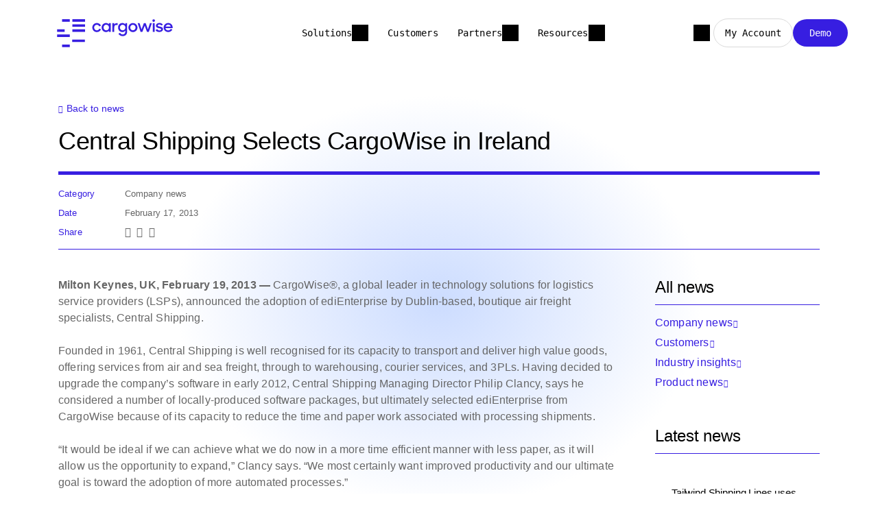

--- FILE ---
content_type: text/html; charset=utf-8
request_url: https://cargowise.com/news/central-shipping-selects-cargowise-in-ireland/
body_size: 10224
content:
<!DOCTYPE html>
<html lang="en-us">
<head>
    <meta charset="utf-8" />
<link rel="icon" type="image/png" href="/media/favicons/cargowise.png?width=32&amp;height=32">
<meta name="viewport" content="width=device-width, initial-scale=1.0, maximum-scale=1.0, user-scalable=0, shrink-to-fit=no">
<meta http-equiv="X-UA-Compatible" content="IE=edge,chrome=1" />
<title>
    Central Shipping Selects CargoWise in Ireland | CargoWise
</title>
<meta name="Description" content="" />
<meta name="Name" content="" />
<meta name="Keywords" content="" />
<link rel="canonical" href="https://www.cargowise.com/news/central-shipping-selects-cargowise-in-ireland/" />
<link rel="alternate" hreflang="en-us" href="https://www.cargowise.com/news/central-shipping-selects-cargowise-in-ireland/" />
<meta property="og:type" content="article" />
<meta property="og:url" content="https://www.cargowise.com/news/central-shipping-selects-cargowise-in-ireland/" />
<meta property="og:title" content="" />
<meta property="og:description" content="" />
<meta property="og:image" content="https://cargowise.com">
<meta property="og:image:type" content="image/jpeg">
<meta name="twitter:card" content="summary_large_image">
<meta name="twitter:title" content="">
<meta name="twitter:description" content="">
<meta name="twitter:image" content="https://cargowise.com">
<meta name="apple-mobile-web-app-title" content="CargoWise">
<meta name="application-name" content="CargoWise">
<link rel="apple-touch-icon" sizes="57x57" href="/media/favicons/cargowise.png?width=57&amp;height=57">
<link rel="apple-touch-icon" sizes="60x60" href="/media/favicons/cargowise.png?width=60&amp;height=60">
<link rel="apple-touch-icon" sizes="72x72" href="/media/favicons/cargowise.png?width=72&amp;height=72">
<link rel="apple-touch-icon" sizes="76x76" href="/media/favicons/cargowise.png?width=76&amp;height=76">
<link rel="apple-touch-icon" sizes="114x114" href="/media/favicons/cargowise.png?width=114&amp;height=114">
<link rel="apple-touch-icon" sizes="120x120" href="/media/favicons/cargowise.png?width=120&amp;height=120">
<link rel="apple-touch-icon" sizes="144x144" href="/media/favicons/cargowise.png?width=144&amp;height=144">
<link rel="apple-touch-icon" sizes="152x152" href="/media/favicons/cargowise.png?width=152&amp;height=152">
<link rel="apple-touch-icon" sizes="180x180" href="/media/favicons/cargowise.png?width=180&amp;height=180">
<link rel="icon" type="image/png" sizes="192x192" href="/media/favicons/cargowise.png?width=192&amp;height=192">
<link rel="icon" type="image/png" sizes="32x32" href="/media/favicons/cargowise.png?width=32&amp;height=32">
<link rel="icon" type="image/png" sizes="96x96" href="/media/favicons/cargowise.png?width=96&amp;height=96">
<link rel="icon" type="image/png" sizes="16x16" href="/media/favicons/cargowise.png?width=16&amp;height=16">
<link rel="manifest" href="/media/favicons/cargowise-manifest.json">
<meta name="msapplication-TileColor" content="#fff">
<meta name="msapplication-TileImage" content="/media/favicons/cargowise.png?width=144&height=144">
<meta name="theme-color" content="#ffffff">
    
<!-- be_ixf, sdk, gho-->
<meta name="be:sdk" content="dotnet_sdk_1.4.30" />
<meta name="be:timer" content="0ms" />
<meta name="be:orig_url" content="https%3a%2f%2fcargowise.com%2fnews%2fcentral-shipping-selects-cargowise-in-ireland%2f" />
<meta name="be:capsule_url" content="https%3a%2f%2fixfd1-api.bc0a.com%2fapi%2fixf%2f1.0.0%2fget_capsule%2ff00000000266092%2f1285089367" />
<meta name="be:norm_url" content="https%3a%2f%2fcargowise.com%2fnews%2fcentral-shipping-selects-cargowise-in-ireland%2f" />
<meta name="be:api_dt" content="py_2025; pm_09; pd_04; ph_23; pmh_12; p_epoch:1757052760672" />
<meta name="be:mod_dt" content="py_2025; pm_09; pd_04; ph_23; pmh_12; p_epoch:1757052760672" />
<meta name="be:messages" content="0" />

    <!-- Google Tag Manager -->
<script>
dataLayer = [];
(function(w,d,s,l,i){w[l]=w[l]||[];w[l].push({'gtm.start':
new Date().getTime(),event:'gtm.js'});var f=d.getElementsByTagName(s)[0],
j=d.createElement(s),dl=l!='dataLayer'?'&l='+l:'';j.async=true;j.src=
'https://www.googletagmanager.com/gtm.js?id='+i+dl;f.parentNode.insertBefore(j,f);
})(window,document,'script','dataLayer','GTM-PV2WNTV');</script>
<!-- End Google Tag Manager -->

        <link rel="preload" as="font" type="font/woff2" crossorigin="anonymous" href="/css/fonts/wtg-symbols.woff2" />
        <link rel="preload" as="font" type="font/woff2" crossorigin="anonymous" href="/css/vendor/fontawesome-free/webfonts/fa-brands-400.woff2" />
    <link href="/sb/cargowise-css.v45.css" rel="stylesheet">
    <script src="https://cmp.osano.com/AzqNPnSIWrqnv2DHN/d67eecdc-d0b9-4b58-a625-29c168020c5b/osano.js?variant=two"></script>
<script>
    var _hmt = _hmt || [];
    (function () {
        if (location.host.indexOf(".cn") > 0) {
            var hm = document.createElement("script");
            hm.src = "https://hm.baidu.com/hm.js?32e12608d3f275438f83292bee2afaa6";
            var s = document.getElementsByTagName("script")[0];
            s.parentNode.insertBefore(hm, s);
        }
    })();
</script>
<script src="/scripts/vendor/lottie/lottie.js"></script>
<meta name="google-site-verification" content="dlKMKTJhhnQ0xWxLgm9YKHGQXrNfwUPH2-jUevgpWCs" />
</head>
<body id="body" class="body-central-shipping-selects-cargowise-in-ireland ">
    <!-- Google Tag Manager (noscript) -->
<noscript><iframe src="https://www.googletagmanager.com/ns.html?id=GTM-PV2WNTV"
height="0" width="0" style="display:none;visibility:hidden"></iframe></noscript>
<!-- End Google Tag Manager (noscript) -->

    
    <header id="site-header">
        





<nav class="navbar navbar-expand-lg fixed-top collapsed navigation" id="mainNav">
    <div class="nav-container">
        <div class="navbar-header">
            <a class="navbar-brand" href="/" title="CargoWise">
                    <img alt="CargoWise" src="/media/zfpirzxd/cargowise-logo.svg" />
            </a>
                    <div data-nav-segment="search">
            <input type="text" class="nav-search-input"
            placeholder="Search..." />
        <a class="nav-link " href="/search/"         ></a>
                        <span class="search-close"></span>
                    </div>
            <button class="navbar-collapse-control" aria-controls="navbarResponsive" data-toggle="collapse" data-target="#navbarResponsive" aria-expanded="false" aria-label="Toggle navigation">
                <span class="toggle-open">Menu</span>
                <span class="toggle-close">Close</span>
                <div class="navbar-toggler navbar-toggler-right collapsed" data-toggle="collapse" data-target="#navbarResponsive">
                    <span></span><span></span><span></span><span></span>
                </div>
            </button>
        </div>
        <div id="navbarResponsive" class="collapse navbar-collapse">
            <ul class="navbar-nav">
                            <li class="nav-item dropdown " data-nav-segment="solutions">
                                <a href="#" class="dropdown-toggle nav-item-toggle" id="navbar-dropdown-link-25763" data-target="dropdown-menu-25763" data-toggle="dropdown" aria-haspopup="true" aria-expanded="false">Solutions</a>

                                <div id="dropdown-menu-25763" aria-labelledby="navbar-dropdown-link-25763" class="dropdown-menu nav-menu">
                                    <a href="#" class="toggler">Solutions</a>
                                    



<div class="panel" >
    
<div class="container">
    <div class="row ">



<div class="col-lg-12">
        <div class="area" >
            

    <div class="tabbed-content flex-row d-lg-flex left-tabs ">
        <ul class="nav nav-tabs  flex-column" role="tablist">
                    <li class="nav-item">
                        <a class="nav-link  active moving-arrow" id="ac3929e1-eac2-4593-816d-4ce77b30a56a-freight-forwarders-tab" data-toggle="tab" data-target="#tab-content-ac3929e1-eac2-4593-816d-4ce77b30a56a #freight-forwarders" role="tab" aria-controls="freight-forwarders" aria-selected="true">
                            <span>Freight Forwarders</span>
                        </a>
                    </li>
                    <li class="nav-item">
                        <a class="nav-link  moving-arrow" id="ac3929e1-eac2-4593-816d-4ce77b30a56a-customs-brokers-tab" data-toggle="tab" data-target="#tab-content-ac3929e1-eac2-4593-816d-4ce77b30a56a #customs-brokers" role="tab" aria-controls="customs-brokers" aria-selected="false">
                            <span>Customs Brokers</span>
                        </a>
                    </li>
                    <li class="nav-item">
                        <a class="nav-link  moving-arrow" id="ac3929e1-eac2-4593-816d-4ce77b30a56a-warehouse-operators-tab" data-toggle="tab" data-target="#tab-content-ac3929e1-eac2-4593-816d-4ce77b30a56a #warehouse-operators" role="tab" aria-controls="warehouse-operators" aria-selected="false">
                            <span>Warehouse operators</span>
                        </a>
                    </li>
                    <li class="nav-item">
                        <a class="nav-link  moving-arrow" id="ac3929e1-eac2-4593-816d-4ce77b30a56a-carriers-tab" data-toggle="tab" data-target="#tab-content-ac3929e1-eac2-4593-816d-4ce77b30a56a #carriers" role="tab" aria-controls="carriers" aria-selected="false">
                            <span>Carriers</span>
                        </a>
                    </li>
                    <li class="nav-item">
                        <a class="nav-link  moving-arrow" id="ac3929e1-eac2-4593-816d-4ce77b30a56a-drayage-operators-tab" data-toggle="tab" data-target="#tab-content-ac3929e1-eac2-4593-816d-4ce77b30a56a #drayage-operators" role="tab" aria-controls="drayage-operators" aria-selected="false">
                            <span>Drayage operators</span>
                        </a>
                    </li>
        </ul>
        <div id="tab-content-ac3929e1-eac2-4593-816d-4ce77b30a56a" class="tab-content  flex-column">
                        <div class="tab-pane fade  show active" id="freight-forwarders" role="tabpanel" aria-labelledby="ac3929e1-eac2-4593-816d-4ce77b30a56a-freight-forwarders-tab">
                            



<div class="panel" >
    
<div class="container">
    <div class="row ">



<div class="col-lg-5">
        <div class="area" >
            

<div class="link-card link-card-style-5 has-link">
<a id='kwmajq' href='/solutions/cargowise-forwarding/' target=''>        <div class="link-card-icon" style="background-image:url(/media/ph1ghhnz/international-forwarding.svg?v=1dc32214f0ffe30)"></div>
    <h6 class="link-card-heading-text">International Forwarding</h6>
    <div class="link-card-descriptive-text">
                <p>Unlock the world&#x2019;s supply chains with&#xA0;deeply integrated&#xA0;international forwarding capabilities</p>
    </div>
        <div class="link-card-learn-more-text">
            <label>Learn more</label>
        </div>
</a></div>

<div class="link-card link-card-style-5 has-link">
<a id='d9ed24' href='/solutions/cargowise-customs/' target=''>        <div class="link-card-icon" style="background-image:url(/media/pbzlyjv1/customs-and-compliance-1.svg?v=1dc32214ed58d40)"></div>
    <h6 class="link-card-heading-text">Customs and Compliance</h6>
    <div class="link-card-descriptive-text">
                <p>Centralize&#xA0;your global trade operations and strengthen your supply chain</p>
    </div>
        <div class="link-card-learn-more-text">
            <label>Learn more</label>
        </div>
</a></div>

<div class="link-card link-card-style-5 has-link">
<a id='uflmwq' href='/solutions/cargowise-ecommerce/' target=''>        <div class="link-card-icon" style="background-image:url(/media/i4bevapl/international-ecommerce.svg?v=1dc32214f172a20)"></div>
    <h6 class="link-card-heading-text">International eCommerce</h6>
    <div class="link-card-descriptive-text">
                <p>Faster, safer, and more reliable&#xA0;cross-border ecommerce&#xA0;fulfilment</p>
    </div>
        <div class="link-card-learn-more-text">
            <label>Learn more</label>
        </div>
</a></div>

<div class="link-card link-card-style-5 has-link">
<a id='npj0wj' href='/solutions/cargowise-transport/' target=''>        <div class="link-card-icon" style="background-image:url(/media/zixd2ulf/transport.svg?v=1dc32214eb708c0)"></div>
    <h6 class="link-card-heading-text">Transport</h6>
    <div class="link-card-descriptive-text">
                <p>Optimize transport performance and profitability to drive your business forward</p>
    </div>
        <div class="link-card-learn-more-text">
            <label>Learn more</label>
        </div>
</a></div>

<div class="link-card link-card-style-5 has-link">
<a id='0ycfww' href='/solutions/cargowise-warehouse/transit-warehouse/' target=''>        <div class="link-card-icon" style="background-image:url(/media/qw5dlavz/transit-warehouse.svg?v=1dc322cc9299e50)"></div>
    <h6 class="link-card-heading-text">Transit Warehouse</h6>
    <div class="link-card-descriptive-text">
                <p>Streamline goods-in to goods-out with greater accuracy and control</p>
    </div>
        <div class="link-card-learn-more-text">
            <label>Learn more</label>
        </div>
</a></div>

        </div>
</div>



<div class="col-lg-5">
        <div class="area" >
            

<div class="link-card link-card-style-5 has-link">
<a id='fyauje' href='/cargowise-mega-features/' target=''>        <div class="link-card-icon" style="background-image:url(/media/lkzcju4c/mega-features.svg?v=1dc32214ea75150)"></div>
    <h6 class="link-card-heading-text">Mega features</h6>
    <div class="link-card-descriptive-text">
                <p>Powerful new features that give you greater visibility, productivity, and control&#xA0;</p>
    </div>
        <div class="link-card-learn-more-text">
            <label>Learn more</label>
        </div>
</a></div>

<div class="link-card link-card-style-5 has-link">
<a id='cmibpj' href='/solutions/cargowise-parcel/' target=''>        <div class="link-card-icon" style="background-image:url(/media/nekh5wsc/parcel.svg?v=1dc32214eeb5f30)"></div>
    <h6 class="link-card-heading-text">Parcel</h6>
    <div class="link-card-descriptive-text">
                <p>Grow&#xA0;your business with B2B final-mile shipping and B2C final-mile delivery</p>
    </div>
        <div class="link-card-learn-more-text">
            <label>Learn more</label>
        </div>
</a></div>

<div class="link-card link-card-style-5 has-link">
<a id='pkykhu' href='/solutions/cargowise-enterprise/' target=''>        <div class="link-card-icon" style="background-image:url(/media/yjqdmqeq/enterprise.svg?v=1dc32214ef59860)"></div>
    <h6 class="link-card-heading-text">Enterprise</h6>
    <div class="link-card-descriptive-text">
                <p>Work faster and smarter with&#xA0;powerful, deeply integrated enterprise tools</p>
    </div>
        <div class="link-card-learn-more-text">
            <label>Learn more</label>
        </div>
</a></div>

<div class="link-card link-card-style-5 has-link">
<a id='d0qde0' href='/solutions/cargowise-neo/' target=''>        <div class="link-card-icon" style="background-image:url(/media/vv1bruum/cargowise-neo.svg?v=1dc32214ebb9ca0)"></div>
    <h6 class="link-card-heading-text">CargoWise Neo</h6>
    <div class="link-card-descriptive-text">
                <p>Give your customers live access to their shipments, orders, declarations, invoices, and more.</p>
    </div>
        <div class="link-card-learn-more-text">
            <label>Learn more</label>
        </div>
</a></div>

        </div>
</div>



<div class="col-lg-2">
        <div class="area" >
            

    <div class="owl-carousel owl-theme" 
         id="owl-carousel-e96116fa-2428-4a4a-a8fe-195bbe2db3f1" 
         data-slide-margin="0" 
         data-autoplay="false" 
         data-autoplay-timeout="0"
         data-rtl="false" 
         data-slide-count="3"
         data-slides-per-page-mobile="1"
         data-slides-per-page-desktop="1">
                        <div class="item">
                            <div class="container">
                                <div class="row">
                                    <div class="col-12">
                                        



<div class="panel" >
    
<div class="container">
    <div class="row ">



<div class="col-lg-12">
        <div class="area card background-bright-blue-tint" >
            
<p><span class="badge">eBook</span></p>
<h3>The four layers of cost efficiency</h3>
<p><a id="fhvoq5" href="/lp/ebook-the-four-layers-of-cost-efficiency/" title="eBook - The four layers of cost efficiency" class="cta-button">Download</a></p>
        </div>
</div>
    </div>
</div>
</div>



                                    </div>
                                </div>
                            </div>
                        </div>
                        <div class="item">
                            <div class="container">
                                <div class="row">
                                    <div class="col-12">
                                        



<div class="panel" >
    
<div class="container">
    <div class="row ">



<div class="col-lg-12">
        <div class="area card background-bright-blue-tint" >
            
<p><span class="badge">eBook</span></p>
<h3>Defining productivity in the global logistics environment</h3>
<p><a id="ywrx3e" href="/lp/ebook-defining-productivity-in-the-global-logistics-environment/" title="eBook- Defining productivity in the global logistics environment" class="cta-button">Download</a></p>
        </div>
</div>
    </div>
</div>
</div>



                                    </div>
                                </div>
                            </div>
                        </div>
    </div>

        </div>
</div>
    </div>
</div>
</div>



                        </div>
                        <div class="tab-pane fade " id="customs-brokers" role="tabpanel" aria-labelledby="ac3929e1-eac2-4593-816d-4ce77b30a56a-customs-brokers-tab">
                            



<div class="panel" >
    
<div class="container">
    <div class="row ">



<div class="col-lg-5">
        <div class="area" >
            

<div class="link-card link-card-style-5 has-link">
<a id='vmhumm' href='/solutions/cargowise-customs/' target=''>        <div class="link-card-icon" style="background-image:url(/media/pbzlyjv1/customs-and-compliance-1.svg?v=1dc32214ed58d40)"></div>
    <h6 class="link-card-heading-text">Customs and Compliance</h6>
    <div class="link-card-descriptive-text">
                <p>Centralize&#xA0;your global trade operations and strengthen your supply chain</p>
    </div>
        <div class="link-card-learn-more-text">
            <label>Learn more</label>
        </div>
</a></div>

<div class="link-card link-card-style-5 has-link">
<a id='ulnt8z' href='/solutions/cargowise-enterprise/' target=''>        <div class="link-card-icon" style="background-image:url(/media/yjqdmqeq/enterprise.svg?v=1dc32214ef59860)"></div>
    <h6 class="link-card-heading-text">Enterprise</h6>
    <div class="link-card-descriptive-text">
                <p>&#xA;Work faster and smarter with&#xA0;powerful, deeply integrated enterprise tools</p>
    </div>
        <div class="link-card-learn-more-text">
            <label>Learn more</label>
        </div>
</a></div>

        </div>
</div>



<div class="col-lg-5">
        <div class="area" >
            

<div class="link-card link-card-style-5 has-link">
<a id='dnms4b' href='/solutions/cargowise-customs/bonded-warehouse/' target=''>        <div class="link-card-icon" style="background-image:url(/media/wlpd4ohx/bonded-warehouse.svg?v=1dc32214f21d880)"></div>
    <h6 class="link-card-heading-text">Bonded Warehouse</h6>
    <div class="link-card-descriptive-text">
                <p>Integrate&#xA0;your customs brokerage and warehouse operations</p>
    </div>
        <div class="link-card-learn-more-text">
            <label>Learn more</label>
        </div>
</a></div>

<div class="link-card link-card-style-5 has-link">
<a id='ufodi5' href='/solutions/cargowise-neo/' target=''>        <div class="link-card-icon" style="background-image:url(/media/vv1bruum/cargowise-neo.svg?v=1dc32214ebb9ca0)"></div>
    <h6 class="link-card-heading-text">CargoWise Neo</h6>
    <div class="link-card-descriptive-text">
                <p>Give your customers live access to their shipments, orders, declarations, invoices, and more.</p>
    </div>
        <div class="link-card-learn-more-text">
            <label>Learn more</label>
        </div>
</a></div>

        </div>
</div>



<div class="col-lg-2">
        <div class="area" >
            

    <div class="owl-carousel owl-theme" 
         id="owl-carousel-8c126d85-3662-439d-b084-5d23a7892166" 
         data-slide-margin="0" 
         data-autoplay="false" 
         data-autoplay-timeout="0"
         data-rtl="false" 
         data-slide-count="3"
         data-slides-per-page-mobile="1"
         data-slides-per-page-desktop="1">
                        <div class="item">
                            <div class="container">
                                <div class="row">
                                    <div class="col-12">
                                        



<div class="panel" >
    
<div class="container">
    <div class="row ">



<div class="col-lg-12">
        <div class="area card background-bright-blue-tint" >
            
<p><span class="badge">eBook</span></p>
<h3>The shift to global customs</h3>
<p><a id="i10n6x" href="/lp/global-customs-ebook/" title="Global customs eBook" class="cta-button">Download</a></p>
        </div>
</div>
    </div>
</div>
</div>



                                    </div>
                                </div>
                            </div>
                        </div>
                        <div class="item">
                            <div class="container">
                                <div class="row">
                                    <div class="col-12">
                                        



<div class="panel" >
    
<div class="container">
    <div class="row ">



<div class="col-lg-12">
        <div class="area card background-bright-blue-tint" >
            
<p><span class="badge">eBook</span></p>
<h3>Taking complexity out of compliance<span> </span></h3>
<p><a id="hzv1a5" href="/lp/cargowise-compliance-ebook/" title="CargoWise Compliance eBook" class="cta-button">Download</a></p>
        </div>
</div>
    </div>
</div>
</div>



                                    </div>
                                </div>
                            </div>
                        </div>
                        <div class="item">
                            <div class="container">
                                <div class="row">
                                    <div class="col-12">
                                        



<div class="panel" >
    
<div class="container">
    <div class="row ">



<div class="col-lg-12">
        <div class="area card background-bright-blue-tint" >
            
<p><span class="badge">eBook</span></p>
<h3>Four layers of cost efficiency</h3>
<p><a id="mmo3gg" href="/lp/ebook-the-four-layers-of-cost-efficiency/" title="eBook - The four layers of cost efficiency" class="cta-button">Download</a></p>
        </div>
</div>
    </div>
</div>
</div>



                                    </div>
                                </div>
                            </div>
                        </div>
    </div>

        </div>
</div>
    </div>
</div>
</div>



                        </div>
                        <div class="tab-pane fade " id="warehouse-operators" role="tabpanel" aria-labelledby="ac3929e1-eac2-4593-816d-4ce77b30a56a-warehouse-operators-tab">
                            



<div class="panel" >
    
<div class="container">
    <div class="row ">



<div class="col-lg-5">
        <div class="area" >
            

<div class="link-card link-card-style-5 has-link">
<a id='rz8u5k' href='/solutions/cargowise-warehouse/product-warehouse/' target=''>        <div class="link-card-icon" style="background-image:url(/media/gfghzjpx/product-warehouse.svg?v=1dc32214f2c11b0)"></div>
    <h6 class="link-card-heading-text">Product Warehouse</h6>
    <div class="link-card-descriptive-text">
                <p>A scalable solution to&#xA0;optimize&#xA0;your warehousing and distribution processes</p>
    </div>
        <div class="link-card-learn-more-text">
            <label>Learn more</label>
        </div>
</a></div>

<div class="link-card link-card-style-5 has-link">
<a id='j2xnav' href='/solutions/cargowise-customs/bonded-warehouse/' target=''>        <div class="link-card-icon" style="background-image:url(/media/wlpd4ohx/bonded-warehouse.svg?v=1dc32214f21d880)"></div>
    <h6 class="link-card-heading-text">Bonded Warehouse</h6>
    <div class="link-card-descriptive-text">
                <p>Integrate&#xA0;your customs brokerage and warehouse operations</p>
    </div>
        <div class="link-card-learn-more-text">
            <label>Learn more</label>
        </div>
</a></div>

<div class="link-card link-card-style-5 has-link">
<a id='3l4yob' href='/solutions/cargowise-warehouse/transit-warehouse/' target=''>        <div class="link-card-icon" style="background-image:url(/media/qw5dlavz/transit-warehouse.svg?v=1dc322cc9299e50)"></div>
    <h6 class="link-card-heading-text">Transit Warehouse</h6>
    <div class="link-card-descriptive-text">
                <p>Streamline goods-in to goods-out with greater accuracy and control</p>
    </div>
        <div class="link-card-learn-more-text">
            <label>Learn more</label>
        </div>
</a></div>

<div class="link-card link-card-style-5 has-link">
<a id='eukcbx' href='/solutions/cargowise-ecommerce/' target=''>        <div class="link-card-icon" style="background-image:url(/media/i4bevapl/international-ecommerce.svg?v=1dc32214f172a20)"></div>
    <h6 class="link-card-heading-text">International eCommerce</h6>
    <div class="link-card-descriptive-text">
                <p>Faster, safer, and more reliable&#xA0;cross-border ecommerce&#xA0;fulfilment</p>
    </div>
        <div class="link-card-learn-more-text">
            <label>Learn more</label>
        </div>
</a></div>

        </div>
</div>



<div class="col-lg-5">
        <div class="area" >
            

<div class="link-card link-card-style-5 has-link">
<a id='sc1nuw' href='/solutions/cargowise-parcel/' target=''>        <div class="link-card-icon" style="background-image:url(/media/nekh5wsc/parcel.svg?v=1dc32214eeb5f30)"></div>
    <h6 class="link-card-heading-text">Parcel</h6>
    <div class="link-card-descriptive-text">
                <p>Grow&#xA0;your business with B2B final-mile shipping and B2C final-mile delivery</p>
    </div>
        <div class="link-card-learn-more-text">
            <label>Learn more</label>
        </div>
</a></div>

<div class="link-card link-card-style-5 has-link">
<a id='f26lz3' href='/solutions/cargowise-enterprise/' target=''>        <div class="link-card-icon" style="background-image:url(/media/yjqdmqeq/enterprise.svg?v=1dc32214ef59860)"></div>
    <h6 class="link-card-heading-text">Enterprise</h6>
    <div class="link-card-descriptive-text">
                <p>Work faster and smarter with&#xA0;powerful, deeply integrated enterprise tools</p>
    </div>
        <div class="link-card-learn-more-text">
            <label>Learn more</label>
        </div>
</a></div>

<div class="link-card link-card-style-5 has-link">
<a id='wbyvht' href='/solutions/cargowise-neo/' target=''>        <div class="link-card-icon" style="background-image:url(/media/vv1bruum/cargowise-neo.svg?v=1dc32214ebb9ca0)"></div>
    <h6 class="link-card-heading-text">CargoWise Neo</h6>
    <div class="link-card-descriptive-text">
                <p>Give your customers live access to their shipments, orders, declarations, invoices, and more.</p>
    </div>
        <div class="link-card-learn-more-text">
            <label>Learn more</label>
        </div>
</a></div>

        </div>
</div>



<div class="col-lg-2">
        <div class="area" >
            

    <div class="owl-carousel owl-theme" 
         id="owl-carousel-f8ac7aa8-82a3-4592-bf62-a4837c618c81" 
         data-slide-margin="0" 
         data-autoplay="false" 
         data-autoplay-timeout="0"
         data-rtl="false" 
         data-slide-count="3"
         data-slides-per-page-mobile="1"
         data-slides-per-page-desktop="1">
                        <div class="item">
                            <div class="container">
                                <div class="row">
                                    <div class="col-12">
                                        



<div class="panel" >
    
<div class="container">
    <div class="row ">



<div class="col-lg-12">
        <div class="area card background-bright-blue-tint" >
            
<p><span class="badge">eBook</span></p>
<h3>Global warehouse suite</h3>
<p><a id="66t6yk" href="/lp/cargowise-global-warehouse-suite-ebook/" title="CargoWise Global Warehouse Suite eBook" class="cta-button">Download</a></p>
        </div>
</div>
    </div>
</div>
</div>



                                    </div>
                                </div>
                            </div>
                        </div>
                        <div class="item">
                            <div class="container">
                                <div class="row">
                                    <div class="col-12">
                                        



<div class="panel" >
    
<div class="container">
    <div class="row ">



<div class="col-lg-12">
        <div class="area card background-bright-blue-tint" >
            
<p><span class="badge">eBook</span></p>
<h3>Transit Warehouse ebook<span> </span></h3>
<p><a id="a50h06" href="/lp/ebook-transit-warehouse/" title="eBook - Transit Warehouse" class="cta-button">Download</a></p>
        </div>
</div>
    </div>
</div>
</div>



                                    </div>
                                </div>
                            </div>
                        </div>
                        <div class="item">
                            <div class="container">
                                <div class="row">
                                    <div class="col-12">
                                        



<div class="panel" >
    
<div class="container">
    <div class="row ">



<div class="col-lg-12">
        <div class="area card background-bright-blue-tint" >
            
<p><span class="badge">eBook</span></p>
<h3>Four layers cost efficiency ebook</h3>
<p><a id="464zwd" href="/lp/ebook-the-four-layers-of-cost-efficiency/" title="eBook - The four layers of cost efficiency" class="cta-button">Download</a></p>
        </div>
</div>
    </div>
</div>
</div>



                                    </div>
                                </div>
                            </div>
                        </div>
    </div>

        </div>
</div>
    </div>
</div>
</div>



                        </div>
                        <div class="tab-pane fade " id="carriers" role="tabpanel" aria-labelledby="ac3929e1-eac2-4593-816d-4ce77b30a56a-carriers-tab">
                            



<div class="panel" >
    
<div class="container">
    <div class="row ">



<div class="col-lg-5">
        <div class="area" >
            

<div class="link-card link-card-style-5 has-link">
<a id='b5nkjv' href='/solutions/cargowise-carrier/carrier-connectivity/' target=''>        <div class="link-card-icon" style="background-image:url(/media/ulbi5lwi/carrier-connectivity.svg?v=1dc32214f30a590)"></div>
    <h6 class="link-card-heading-text">Carrier Connectivity</h6>
    <div class="link-card-descriptive-text">
                <p>Put your entire suite of services at the fingertips of the world&#x2019;s largest forwarders</p>
    </div>
        <div class="link-card-learn-more-text">
            <label>Learn more</label>
        </div>
</a></div>

<div class="link-card link-card-style-5 has-link">
<a id='idm7wx' href='/solutions/cargowise-carrier/liner-and-agency/' target=''>        <div class="link-card-icon" style="background-image:url(/media/bbxfd3dm/liner-and-agency.svg?v=1dc32214f353970)"></div>
    <h6 class="link-card-heading-text">Liner and Agency</h6>
    <div class="link-card-descriptive-text">
                <p>Control your entire ocean operations from a single platform for unparalleled visibility, automation, and productivity .</p>
    </div>
        <div class="link-card-learn-more-text">
            <label>Learn more</label>
        </div>
</a></div>

        </div>
</div>



<div class="col-lg-5">
        <div class="area" >
            

<div class="link-card link-card-style-5 has-link">
<a id='uvgyv6' href='/solutions/cargowise-enterprise/' target=''>        <div class="link-card-icon" style="background-image:url(/media/yjqdmqeq/enterprise.svg?v=1dc32214ef59860)"></div>
    <h6 class="link-card-heading-text">Enterprise</h6>
    <div class="link-card-descriptive-text">
                <p>Maximize warehouse&#xA0;efficiency and profitability&#xA0;with our global warehouse solution</p>
    </div>
        <div class="link-card-learn-more-text">
            <label>Learn more</label>
        </div>
</a></div>

<div class="link-card link-card-style-5 has-link">
<a id='lfsulm' href='/solutions/cargowise-neo/' target=''>        <div class="link-card-icon" style="background-image:url(/media/vv1bruum/cargowise-neo.svg?v=1dc32214ebb9ca0)"></div>
    <h6 class="link-card-heading-text">CargoWise Neo</h6>
    <div class="link-card-descriptive-text">
                <p>Give your customers live access to their shipments, orders, declarations, invoices, and more.</p>
    </div>
        <div class="link-card-learn-more-text">
            <label>Learn more</label>
        </div>
</a></div>

        </div>
</div>



<div class="col-lg-2">
        <div class="area" >
            

    <div class="owl-carousel owl-theme" 
         id="owl-carousel-74e740de-5767-4805-909f-499daaac5882" 
         data-slide-margin="0" 
         data-autoplay="false" 
         data-autoplay-timeout="0"
         data-rtl="false" 
         data-slide-count="2"
         data-slides-per-page-mobile="1"
         data-slides-per-page-desktop="1">
                        <div class="item">
                            <div class="container">
                                <div class="row">
                                    <div class="col-12">
                                        



<div class="panel" >
    
<div class="container">
    <div class="row ">



<div class="col-lg-12">
        <div class="area card background-bright-blue-tint" >
            
<p><span class="badge">eBook</span></p>
<h3>The four layers of cost efficiency</h3>
<p><a id="fhvoq5" href="/lp/ebook-the-four-layers-of-cost-efficiency/" title="eBook - The four layers of cost efficiency" class="cta-button">Download</a></p>
        </div>
</div>
    </div>
</div>
</div>



                                    </div>
                                </div>
                            </div>
                        </div>
                        <div class="item">
                            <div class="container">
                                <div class="row">
                                    <div class="col-12">
                                        



<div class="panel" >
    
<div class="container">
    <div class="row ">



<div class="col-lg-12">
        <div class="area card background-bright-blue-tint" >
            
<p><span class="badge">eBook</span></p>
<h3>Defining productivity in the global logistics environment</h3>
<p><a id="ywrx3e" href="/lp/ebook-defining-productivity-in-the-global-logistics-environment/" title="eBook- Defining productivity in the global logistics environment" class="cta-button">Download</a></p>
        </div>
</div>
    </div>
</div>
</div>



                                    </div>
                                </div>
                            </div>
                        </div>
    </div>

        </div>
</div>
    </div>
</div>
</div>



                        </div>
                        <div class="tab-pane fade " id="drayage-operators" role="tabpanel" aria-labelledby="ac3929e1-eac2-4593-816d-4ce77b30a56a-drayage-operators-tab">
                            



<div class="panel" >
    
<div class="container">
    <div class="row ">



<div class="col-lg-5">
        <div class="area" >
            

<div class="link-card link-card-style-5 has-link">
<a id='9wjnmn' href='http://www.cargowise.com/landside/' target=''>        <div class="link-card-icon" style="background-image:url(/media/4xkp4rb1/landside-1.svg?v=1dc32214f5bd440)"></div>
    <h6 class="link-card-heading-text">CargoWise Landside</h6>
    <div class="link-card-descriptive-text">
                <p>Our suite of landside logistics solutions built to power the movement and exchange of containers. </p>
    </div>
        <div class="link-card-learn-more-text">
            <label>Learn more</label>
        </div>
</a></div>

<div class="link-card link-card-style-5 has-link">
<a id='jzczpn' href='http://www.cargowise.com/landside/solutions/containers-by-road/drayage-tms/' target=''>        <div class="link-card-icon" style="background-image:url(/media/x5fhy02a/containers-by-road.svg?v=1dc32214f3ab7b0)"></div>
    <h6 class="link-card-heading-text">Containers by road</h6>
    <div class="link-card-descriptive-text">
                <p>A complete enterprise system built for modern container drayage operators.&#xA0;</p>
    </div>
        <div class="link-card-learn-more-text">
            <label>Learn more</label>
        </div>
</a></div>

        </div>
</div>



<div class="col-lg-5">
        <div class="area" >
            

<div class="link-card link-card-style-5 has-link">
<a id='57xg1z' href='https://www.blumeglobal.com/solutions/carriers/rail-carriers/' target='_blank'>        <div class="link-card-icon" style="background-image:url(/media/aw3pnsah/container-by-rail.svg?v=1dc32214f64fc00)"></div>
    <h6 class="link-card-heading-text">Containers by rail</h6>
    <div class="link-card-descriptive-text">
                <p>Manage and track key rail assets across the entire supply chain.</p>
    </div>
        <div class="link-card-learn-more-text">
            <label>Learn more</label>
        </div>
</a></div>

<div class="link-card link-card-style-5 has-link">
<a id='lnluih' href='https://matchboxexchange.com/' target='_blank'>        <div class="link-card-icon" style="background-image:url(/media/34xg3fxv/container-excahnge.svg?v=1dc32214f606820)"></div>
    <h6 class="link-card-heading-text">Container exchange</h6>
    <div class="link-card-descriptive-text">
                <p>The faster and smarter way to manage your empty containers.</p>
    </div>
        <div class="link-card-learn-more-text">
            <label>Learn more</label>
        </div>
</a></div>

        </div>
</div>



<div class="col-lg-2">
        <div class="area" >
            

    <div class="owl-carousel owl-theme" 
         id="owl-carousel-d84b4c27-8638-4474-8f33-8d6287d4de4f" 
         data-slide-margin="0" 
         data-autoplay="false" 
         data-autoplay-timeout="0"
         data-rtl="false" 
         data-slide-count="3"
         data-slides-per-page-mobile="1"
         data-slides-per-page-desktop="1">
                        <div class="item">
                            <div class="container">
                                <div class="row">
                                    <div class="col-12">
                                        



<div class="panel" >
    
<div class="container">
    <div class="row ">



<div class="col-lg-12">
        <div class="area card background-bright-blue-tint" >
            
<p><span class="badge">eBook</span></p>
<h3>A road map to elevate container drayage operations</h3>
<p><a id="zw2eki" href="http://www.cargowise.com/landside/lp/container-drayage-operations-ebook/" title="Container drayage operations eBook" class="cta-button">Download</a></p>
        </div>
</div>
    </div>
</div>
</div>



                                    </div>
                                </div>
                            </div>
                        </div>
                        <div class="item">
                            <div class="container">
                                <div class="row">
                                    <div class="col-12">
                                        



<div class="panel" >
    
<div class="container">
    <div class="row ">



<div class="col-lg-12">
        <div class="area card background-bright-blue-tint" >
            
<p><span class="badge">Webinar</span></p>
<h3>Streamline your drayage order entry with Order Automation</h3>
<p><a id="hu48ls" href="http://www.cargowise.com/landside/news/on-demand-webinar-streamline-your-drayage-order-entry-with-order-automation/" title="On-demand webinar: Streamline your drayage order entry with Order Automation" class="cta-button">Watch</a></p>
        </div>
</div>
    </div>
</div>
</div>



                                    </div>
                                </div>
                            </div>
                        </div>
                        <div class="item">
                            <div class="container">
                                <div class="row">
                                    <div class="col-12">
                                        



<div class="panel" >
    
<div class="container">
    <div class="row ">



<div class="col-lg-12">
        <div class="area card background-bright-blue-tint" >
            
<p><span class="badge">eBook</span></p>
<h3>Cargo at Rest is Cargo at Risk</h3>
<p><a id="zddcr2" href="http://www.cargowise.com/landside/lp/ebook-cargo-at-rest-is-cargo-at-risk/" title="eBook - Cargo at rest is cargo at risk" class="cta-button">Download</a></p>
        </div>
</div>
    </div>
</div>
</div>



                                    </div>
                                </div>
                            </div>
                        </div>
    </div>

        </div>
</div>
    </div>
</div>
</div>



                        </div>
        </div>
    </div>

        </div>
</div>
    </div>
</div>
</div>



                                </div>
                            </li>
                            <li class="nav-item " data-nav-segment="customers">
        <a class="nav-link " href="/customers/"         >Customers</a>
                            </li>
                            <li class="nav-item dropdown " data-nav-segment="partners">
                                <a href="#" class="dropdown-toggle nav-item-toggle" id="navbar-dropdown-link-25767" data-target="dropdown-menu-25767" data-toggle="dropdown" aria-haspopup="true" aria-expanded="false">Partners</a>

                                <div id="dropdown-menu-25767" aria-labelledby="navbar-dropdown-link-25767" class="dropdown-menu nav-menu">
                                    <a href="#" class="toggler">Partners</a>
                                    



<div class="panel" >
    
<div class="container">
    <div class="row ">



<div class="col-lg-6">
        <div class="area" >
            

<div class="link-card link-card-style-5 has-link">
<a id='sfd3gx' href='/partners/find-a-partner/' target=''>        <div class="link-card-icon" style="background-image:url(/media/p40pmaw0/find-a-partner.svg?v=1dc32214f574060)"></div>
    <h6 class="link-card-heading-text">Find a partner</h6>
    <div class="link-card-descriptive-text">
                <p>Connect with a skilled CargoWise Partner today</p>
    </div>
        <div class="link-card-learn-more-text">
            <label>Learn more</label>
        </div>
</a></div>

        </div>
</div>



<div class="col-lg-6">
        <div class="area" >
            

<div class="link-card link-card-style-5 has-link">
<a id='ssldxr' href='/partners/become-a-partner/' target=''>        <div class="link-card-icon" style="background-image:url(/media/qvmhsdxu/become-a-partner.svg?v=1dc32214f52ac80)"></div>
    <h6 class="link-card-heading-text">Become a partner</h6>
    <div class="link-card-descriptive-text">
                <p>Expand your reach and grow your business</p>
    </div>
        <div class="link-card-learn-more-text">
            <label>Learn more</label>
        </div>
</a></div>

        </div>
</div>
    </div>
</div>
</div>



                                </div>
                            </li>
                            <li class="nav-item dropdown " data-nav-segment="resources">
                                <a href="#" class="dropdown-toggle nav-item-toggle" id="navbar-dropdown-link-25772" data-target="dropdown-menu-25772" data-toggle="dropdown" aria-haspopup="true" aria-expanded="false">Resources</a>

                                <div id="dropdown-menu-25772" aria-labelledby="navbar-dropdown-link-25772" class="dropdown-menu nav-menu">
                                    <a href="#" class="toggler">Resources</a>
                                    



<div class="panel" >
    
<div class="container">
    <div class="row ">



<div class="col-lg-3">
        <div class="area" >
            

<div class="link-card link-card-style-5 has-link">
<a id='lg8xaj' href='https://wisetechacademy.com/' target='_blank'>        <div class="link-card-icon" style="background-image:url(/media/sxrjaukf/academy.svg?v=1dc32214f4e8dd0)"></div>
    <h6 class="link-card-heading-text">Academy</h6>
    <div class="link-card-descriptive-text">
                <p>Unlock your potential</p>
    </div>
        <div class="link-card-learn-more-text">
            <label>Learn more</label>
        </div>
</a></div>

        </div>
</div>



<div class="col-lg-3">
        <div class="area" >
            

<div class="link-card link-card-style-5 has-link">
<a id='3e89lo' href='/learning/certifications/' target=''>        <div class="link-card-icon" style="background-image:url(/media/lnxjjhnp/certifications.svg?v=1dc32214f4984c0)"></div>
    <h6 class="link-card-heading-text">Certifications</h6>
    <div class="link-card-descriptive-text">
                <p>Earn industry recognized credentials</p>
    </div>
        <div class="link-card-learn-more-text">
            <label>Learn more</label>
        </div>
</a></div>

        </div>
</div>



<div class="col-lg-3">
        <div class="area" >
            

<div class="link-card link-card-style-5 has-link">
<a id='lag2ql' href='/news/' target=''>        <div class="link-card-icon" style="background-image:url(/media/urmcxzyv/news.svg?v=1dc32214f43df70)"></div>
    <h6 class="link-card-heading-text">News</h6>
    <div class="link-card-descriptive-text">
                <p>Keep up to date with the latest industry and product news.</p>
    </div>
        <div class="link-card-learn-more-text">
            <label>Learn more</label>
        </div>
</a></div>

        </div>
</div>



<div class="col-lg-3">
        <div class="area" >
            

<div class="link-card link-card-style-5 has-link">
<a id='c7vdad' href='/support/' target=''>        <div class="link-card-icon" style="background-image:url(/media/sg1d4gor/support.svg?v=1dc32214f3f4b90)"></div>
    <h6 class="link-card-heading-text">Support</h6>
    <div class="link-card-descriptive-text">
                <p>Everything you need for CargoWise support.</p>
    </div>
        <div class="link-card-learn-more-text">
            <label>Learn more</label>
        </div>
</a></div>

        </div>
</div>
    </div>
</div>
</div>



                                </div>
                            </li>
            </ul>
            <div class="ctas">
                            <div data-nav-segment="search">
            <input type="text" class="nav-search-input"
            placeholder="Search..." />
        <a class="nav-link " href="/search/"         ></a>
                                    <span class="search-close"></span>
                            </div>
                            <div data-nav-segment="my-account">
        <a class="nav-link " href="https://myaccount.cargowise.com/"         target="_blank" >My Account</a>
                            </div>
                            <div data-nav-segment="demo">
        <a class="nav-link " href="/demo/"         >Demo</a>
                            </div>
                    <div class="dropdown language-selector">
                    </div>
            </div>
        </div>
    </div>
</nav>
    </header>
    
    <div class="container site-container">
        


<header class="masthead-news">
	<div class="container">
		<div class="row">
			<div class="col-lg-12 masthead-news-title-container">
				<p class="back-link-para"><a class="back-link small-caps" href="/news/">Back to news</a></p>
				<h1>Central Shipping Selects CargoWise in Ireland</h1>
				<div class="news-article-details">
						<div class="row">
							<div class="col-1">
								<label>Category</label>
							</div>
							<div class="col-11">
								<p>Company news</p>
							</div>
						</div>
					<div class="row">
						<div class="col-1">
							<label>Date</label>
						</div>
						<div class="col-11">
							<p>February 17, 2013</p>
						</div>
					</div>
					<div class="row">
						<div class="col-1">
							<label>Share</label>
						</div>
						<div class="col-11 news-social-links">
							<a target="_blank" aria-label="LinkedIn" href="https://www.linkedin.com/shareArticle?url=http%3A%2F%2Fcargowise.com%2Fnews%2Fcentral-shipping-selects-cargowise-in-ireland%2F&mini=true&title=Central&#x2B;Shipping&#x2B;Selects&#x2B;CargoWise&#x2B;in&#x2B;Ireland&summary=Dublin-based&#x2B;air&#x2B;freight&#x2B;specialists&#x2B;set&#x2B;to&#x2B;adopt&#x2B;ediEnterprise&#x2B;in&#x2B;the&#x2B;cloud&source=CargoWise">
								<em class="fab fa-linkedin">&nbsp;</em>
							</a>
							<a target="_blank" aria-label="Facebook" href="https://www.facebook.com/sharer.php?u=http%3A%2F%2Fcargowise.com%2Fnews%2Fcentral-shipping-selects-cargowise-in-ireland%2F">
								<em class="fab fa-facebook-square">&nbsp;</em>
							</a>
							<a target="_blank" aria-label="Twitter" href="https://www.twitter.com/intent/tweet?url=http%3A%2F%2Fcargowise.com%2Fnews%2Fcentral-shipping-selects-cargowise-in-ireland%2F&text=Central&#x2B;Shipping&#x2B;Selects&#x2B;CargoWise&#x2B;in&#x2B;Ireland">
								<em class="fab fa-twitter">&nbsp;</em>
							</a>
						</div>
					</div>
				</div>
			</div>
		</div>
	</div>
</header>

<article class="main-content main-content-news">
	<div class="panel grey-right-side-dots small-bottom-padding">
		<div class="container">
			<div class="row">
                <div class="col-lg-9">




<div class="panel" >
    
<div class="container">
    <div class="row ">



<div class="col-lg-12">
        <div class="area" >
            
<strong>Milton Keynes, UK, February 19, 2013 &mdash;</strong> CargoWise&reg;, a global leader in technology solutions for logistics service providers (LSPs), announced the adoption of ediEnterprise by Dublin-based, boutique air freight specialists, Central Shipping.<br><br>Founded in 1961, Central Shipping is well recognised for its capacity to transport and deliver high value goods, offering services from air and sea freight, through to warehousing, courier services, and 3PLs. Having decided to upgrade the company&rsquo;s software in early 2012, Central Shipping Managing Director Philip Clancy, says he considered a number of locally-produced software packages, but ultimately selected ediEnterprise from CargoWise because of its capacity to reduce the time and paper work associated with processing shipments.<br><br>&ldquo;It would be ideal if we can achieve what we do now in a more time efficient manner with less paper, as it will allow us the opportunity to expand,&rdquo; Clancy says. &ldquo;We most certainly want improved productivity and our ultimate goal is toward the adoption of more automated processes.&rdquo;<br><br>Rather than host the software internally, Central Shipping has opted for a cloud-based version of ediEnterprise, allowing significant savings in hardware and ongoing maintenance costs.<br><br>Simon Clark, CargoWise Vice President Business Development for Europe, says he is delighted to have such a highly respected and astute freight forwarder as Central Shipping adopt ediEnterprise, which will provide the company with the opportunity to improve productivity without increasing costs.<br><br>&ldquo;We look forward to working with Central Shipping to optimize its use of ediEnterprise to increase capacity and expand the company&rsquo;s operational load without having to bring on extra staff,&rdquo; says Clark. &ldquo;The company will be able to replace a number of systems and stop gap measures with a single database which will enable it to reduce processing times, and enable it to grow.&rdquo;<br><br><p>Media Contact:&nbsp; Lisa Tree, <a href="mailto:lisa.tree@wisetechglobal.com?subject=Media%20Inquiry">lisa.tree@wisetechglobal.com</a></p>
        </div>
</div>
    </div>
</div>
</div>


                </div>
				<div class="col-lg-3 news-right-column">
							<h4>All news</h4>
									<p>
										<a class="moving-arrow" href="/news/company-news/">Company news</a>
									</p>
									<p>
										<a class="moving-arrow" href="/news/customers/">Customers</a>
									</p>
									<p>
										<a class="moving-arrow" href="/news/industry-insights/">Industry insights</a>
									</p>
									<p>
										<a class="moving-arrow" href="/news/product-news/">Product news</a>
									</p>
							<h4>Latest news</h4>



    <div class="link-card link-card-style-2 link-card-news has-link">
        <a href="/news/tailwind-shipping-lines-uses-direct-data-connection-to-cargowise-to-simplify-booking-and-managing-ocean-shipments/" >
                <div class="link-card-img " style="background-image:url(/media/tbxhwbdt/dpb_ret_tailwind_motiv8_rgb_master_de_hh-for-website.jpeg?width=720&amp;v=1dc85409e3e81d0)"></div>
            <h6 class="link-card-heading-text">Tailwind Shipping Lines uses direct data connection to CargoWise to simplify booking and managing ocean shipments</h6>
        </a>
    </div>



    <div class="link-card link-card-style-2 link-card-news has-link">
        <a href="/news/wisetech-global-and-elm-company-collaborate-to-drive-innovation-and-digital-transformation-in-the-logistics-sector-in-saudi-arabia/" >
                <div class="link-card-img " style="background-image:url(/media/ok0dpwf5/elm-mou-signing-vlad-bilanovsky-wisetech-global-and-hesham-alnasser-elm-company.jpg?width=720&amp;v=1dc7fc8f2383970)"></div>
            <h6 class="link-card-heading-text">WiseTech Global and Elm Company collaborate to drive innovation and digital transformation in the logistics sector in Saudi Arabia</h6>
        </a>
    </div>



    <div class="link-card link-card-style-2 link-card-news has-link">
        <a href="/news/wisetech-global-acquires-centre-for-customs-and-excise-studies-to-boost-customs-education-worldwide/" >
                <div class="link-card-img " style="background-image:url(/media/1eenhjz2/david-widdowson-ceo-cces-landscape.jpeg?width=720&amp;v=1dc7eee90c02520)"></div>
            <h6 class="link-card-heading-text">WiseTech Global acquires Centre for Customs and Excise Studies to boost customs education worldwide</h6>
        </a>
    </div>
				</div>
			</div>
		</div>
	</div>
	<div></div>
	
	




<div class="panel panel-dark-blue light-horizontal-dashes-right" >
    
<div class="container">
    <div class="row ">



<div class="col-lg-6">
        <div class="area" >
            
<h3>Sign up to our CargoWise Newsletter</h3>
<p class="larger">Subscribe for the latest updates on new CargoWise functionality, success stories from our customers, and insights from our global team.</p>
<iframe id="iframe-86325395-371b-4690-a5f4-b21b96f8c544" src="https://forms.wisetechglobal.com/cargowise/en-us/newsletter-subscription/?theme=dark" style="border: 0; width: 100%; height:120px" frameborder="0" allowtransparency="true"></iframe>

        </div>
</div>



<div class="col-lg-6">
        <div class="area" >
            
        </div>
</div>
    </div>
</div>
</div>



</article>

                            <section class="recommendations-bar">
                        <div class="container">
                            <div class="row">
                                <div class="col-lg-12">
                                    <h5>Recommended for you</h5>
                                    <ul>
                                            <li><a href="https://www.cargowise.com/customers/">Freight Management Customer Success Stories</a></li>
                                            <li><a href="https://www.cargowise.com/news/">News</a></li>
                                            <li><a href="https://www.cargowise.com/demo/">Product Demonstration Video</a></li>
                                    </ul>
                                </div>
                            </div>
                        </div>
                    </section>

        <div class="footer-container">
            

        <footer>
            



<div class="panel footer-5-cols" >
    
<div class="container">
    <div class="row ">



<div class="col-lg-2">
        <div class="area footer-recommendations" >
            
<h6>Recommended</h6>
        </div>
</div>



<div class="col-lg-2">
        <div class="area" >
            
<ul>
<li>
<h6>Solutions</h6>
</li>
<li><a href="/solutions/cargowise-forwarding/" title="International Logistics">Forwarding</a></li>
<li><a href="/solutions/cargowise-customs/" title="Global Trade Management and Compliance">Customs</a></li>
<li><a href="/solutions/cargowise-warehouse/" title="Warehouse Management">Warehouse</a></li>
<li><a href="/solutions/cargowise-ecommerce/" title="Ecommerce">Ecommerce</a></li>
<li><a href="/solutions/cargowise-enterprise/" title="Enterprise Tools">Enterprise</a></li>
<li><a href="/solutions/cargowise-transport/" title="Domestic Transport Management">Transport</a></li>
<li><a href="/solutions/cargowise-parcel/" title="CargoWise Parcel">Parcel</a></li>
<li><a href="/solutions/cargowise-carrier/" title="CargoWise Carrier">Carrier</a></li>
<li><a href="#" title="CargoWise Global Data">Global Data</a></li>
</ul>
        </div>
</div>



<div class="col-lg-2">
        <div class="area" >
            
<ul>
<li>
<h6>Resources</h6>
</li>
<li><a href="/partners/find-a-partner/" title="Find a Partner">CargoWise Partners</a></li>
<li><a rel="noopener" href="https://wisetechacademy.com/" target="_blank">WiseTech Academy</a></li>
<li><a href="/support/" title="Support">Support</a></li>
<li><a href="/customers/" title="Customer Stories">Customer stories</a></li>
<li><a href="/news/" title="News">News</a></li>
<li><a href="/contact/" title="Contact">Contact</a></li>
</ul>
        </div>
</div>



<div class="col-lg-2">
        <div class="area" >
            
<ul>
<li>
<h6><a rel="noopener" href="https://www.wisetechglobal.com/" target="_blank" title="WiseTech Global">WiseTech Global</a></h6>
</li>
<li><a rel="noopener" href="https://www.wisetechglobal.com/investors/welcome/" target="_blank" title="Investor center">Investors</a></li>
<li><a rel="noopener" href="https://www.wisetechglobal.com/careers/" target="_blank" title="Join us">Careers</a></li>
</ul>
        </div>
</div>



<div class="col-lg-4">
        <div class="area" >
            
<h4>Subscribe to our newsletter</h4>
<p>Subscribe for the latest updates on new CargoWise functionality, success stories from our customers, and insights from our global team.</p>
<iframe id="iframe-04d041b3-4394-4ee5-b838-b11f0d7b78a0" src="https://forms.wisetechglobal.com/cargowise/en-us/newsletter-subscription/?theme=dark" style="border: 0; width: 100%; height:140px" frameborder="0" allowtransparency="true"></iframe>

        </div>
</div>
    </div>
</div>
</div>


<div class="panel footer-meta" >
    
<div class="container">
    <div class="row ">



<div class="col-lg-3">
        <div class="area" >
            
<p><img src="/media/53afpecx/cargowise-logo-white.svg?rmode=max&amp;width=173&amp;height=42" alt="CargoWise" width="173" height="42"></p>
        </div>
</div>



<div class="col-lg-9">
        <div class="area" >
            
<ul class="footer-social-links">
<li><a rel="noopener" href="https://au.linkedin.com/company/cargowiseone" target="_blank" title="LinkedIn" class="linkedin"> </a></li>
<li><a rel="noopener" href="https://www.facebook.com/CargoWise/" target="_blank" title="Facebook" class="facebook"> </a></li>
<li><a rel="noopener" href="https://twitter.com/cargowise" target="_blank" title="Twitter" class="twitter-x"> </a></li>
<li><a rel="noopener" href="https://www.youtube.com/channel/UCgWIVN9e5BhLu_3X1Hh2l3A" target="_blank" title="YouTube" class="youtube"> </a></li>
</ul>
<ul class="footer-legal-links">
<li>© 2026 WiseTech Global</li>
<li><a href="/sitemap/" title="Sitemap" data-anchor="#">Sitemap</a></li>
<li><a href="https://www.wisetechglobal.com/legal/#termsofuse" title="Legal" data-anchor="#termsofuse">Terms of Use</a></li>
<li><a href="#cookie-settings" title="Cookie Settings" data-anchor="#cookie-settings"></a><a href="https://www.wisetechglobal.com/legal/#privacypolicy" title="Legal" data-anchor="#privacypolicy">Privacy and Data Protection Notice</a></li>
<li><a href="#cookie-settings" title="Cookie Settings" data-anchor="#cookie-settings">Cookie Settings</a></li>
</ul>
        </div>
</div>
    </div>
</div>
</div>



        </footer>

        </div>
<svg xmlns="http://www.w3.org/2000/svg" style="display: none;">
    <symbol id="cursor" viewBox="0 0 6 28">
        <polygon points="0 0 0 28 6 28 6 0 0 0"></polygon>
    </symbol>
</svg>
<div class="js-cursors">
    <div class="cursor js-cursor-main">
        <svg>
            <defs>
                <clippath id="cursor-main-mask">
                    <rect x="0" y="0" width="6" height="28"></rect>
                </clippath>
            </defs>

            <g clip-path="url(#cursor-main-mask)">
                <use xlink:href="#cursor"></use>
            </g>
        </svg>
    </div>

    <div class="cursor cursor-dark js-cursor-alt">
        <svg>
            <defs>
                <clippath id="cursor-alt-mask">
                    <rect x="0" y="28" width="6" height="0"></rect>
                </clippath>
            </defs>

            <g clip-path="url(#cursor-alt-mask)">
                <use xlink:href="#cursor"></use>
            </g>
        </svg>
    </div>
</div>    </div>
    <script src="/sb/cargowise-js.v45.js"></script>
    
    <script>
           iframeResize({ license: '12ajjdewwwy-26rnhw2943-1s7g1u8ma0i' }, '#iframe-86325395-371b-4690-a5f4-b21b96f8c544');
        </script>
<script>
           iframeResize({ license: '12ajjdewwwy-26rnhw2943-1s7g1u8ma0i' }, '#iframe-04d041b3-4394-4ee5-b838-b11f0d7b78a0');
        </script>

</body>
</html>


--- FILE ---
content_type: image/svg+xml
request_url: https://cargowise.com/media/53afpecx/cargowise-logo-white.svg?rmode=max&width=173&height=42
body_size: 1028
content:
<?xml version="1.0" encoding="utf-8"?>
<!-- Generator: Adobe Illustrator 24.0.0, SVG Export Plug-In . SVG Version: 6.00 Build 0)  -->
<svg version="1.1" id="Layer_1" xmlns="http://www.w3.org/2000/svg" xmlns:xlink="http://www.w3.org/1999/xlink" x="0px" y="0px"
	 viewBox="0 0 255 62" style="enable-background:new 0 0 255 62;" xml:space="preserve">
<style type="text/css">
	.st0{fill:#FFFFFF;}
</style>
<path class="st0" d="M77.7,18.4c0-2.7,1-5.2,2.9-7.1c1.9-1.9,4.4-2.9,7.1-2.9c4.3,0,7.6,2.4,9.1,5.9l-3.7,1.6
	c-0.9-2.2-3-3.6-5.4-3.6c-3.4,0-6,2.7-6,6.1c0,1.6,0.6,3.2,1.8,4.4c1.1,1.2,2.7,1.8,4.3,1.8c2.6,0,4.5-1.6,5.4-3.8l3.7,1.6
	c-1.5,3.5-4.7,6-9.2,6c-2.7,0-5.2-1-7.1-2.9C78.8,23.6,77.7,21.1,77.7,18.4z M107.9,8.4c-5,0-9.6,3.8-9.6,10c0,6.1,4.7,10,9.6,10
	c2.5,0,4.8-1.1,6.4-3V28h4.1V8.8h-4.1v2.5C112.8,9.5,110.4,8.4,107.9,8.4z M108.4,12.2c3.5,0,6.1,2.8,6.1,6.2h0c0,3.4-2.6,6.2-6,6.2
	c-3.4,0-6.1-2.8-6.1-6.2S105,12.2,108.4,12.2z M121.9,8.8h4.1v3c1-2,2.9-3,5.6-3h1.8v3.9H131c-3.5,0-4.9,1.8-4.9,5.8V28h-4.2V8.8z
	 M144.1,8.4c-5,0-9.6,3.8-9.6,10c0,6.1,4.7,10,9.5,10c2.5,0,4.9-1.1,6.4-3.1v2.4c0,3.3-2.1,5.9-5.6,5.9c-2.9,0-4.8-1.3-5.7-3.5
	l-3.8,1.8c1.5,3.1,4.7,5.4,9.5,5.4c6.1,0,9.7-4.1,9.7-9.8V8.8h-4.1v2.6C148.9,9.5,146.6,8.4,144.1,8.4z M144.6,12.2
	c3.5,0,6.1,2.8,6.1,6.2h0c0,3.4-2.6,6.2-6.1,6.2c-3.4,0-6.1-2.8-6.1-6.2S141.2,12.2,144.6,12.2z M167.3,8.5c-5.5,0-10,4.4-10,9.9
	c0,2.6,1,5.2,2.9,7.1c1.9,1.9,4.4,2.9,7.1,2.9c5.5,0,10-4.4,10-9.9C177.2,13,172.8,8.5,167.3,8.5z M167.2,12.3
	c3.3,0,5.9,2.8,5.9,6.1s-2.6,6.1-5.9,6.1c-3.3,0-5.9-2.8-5.9-6.1S163.9,12.3,167.2,12.3z M177.7,8.8l4.2,0l4.4,13.6l5-13.6h4.1
	l4.9,13.6l4.5-13.6h4.2L202.3,28h-4l-5.1-13.7L188.1,28h-4L177.7,8.8z M215.6,2c-0.4-1-1.4-1.7-2.6-1.7c-0.7,0-1.5,0.3-2,0.8
	c-0.5,0.5-0.8,1.2-0.8,2c0,1.1,0.7,2.1,1.7,2.6c1,0.4,2.2,0.2,3-0.6C215.8,4.3,216,3.1,215.6,2z M215.1,8.8H211V28h4.1V8.8z
	 M217.1,24l3.7-2c1.1,1.8,2.8,2.8,5.1,2.8c2.4,0,3.6-1.2,3.6-2.5c0-1.6-2.3-1.9-4.8-2.5c-3.3-0.7-6.7-1.7-6.7-5.7
	c0-3,2.9-5.8,7.5-5.8c3.7,0,6.2,1.4,7.8,3.7l-3.5,1.9c-0.9-1.4-2.3-2.2-4.4-2.2c-2.3,0-3.3,1-3.3,2.3c0,1.4,1.6,1.7,4.6,2.3
	c3.2,0.7,6.9,1.8,6.9,5.8c0,2.9-2.6,6.2-7.9,6.1C221.5,28.4,218.7,26.9,217.1,24z M245,8.4c-5.6,0-10,4.4-10,10
	c0,5.6,4.1,9.9,10.1,9.9c4.3,0,7.3-2.1,9-5.2l-3.4-1.9c-1,2.2-3.2,3.5-5.6,3.5c-3.3,0-5.6-1.9-6.2-4.9h15.9v-1.6
	C254.9,12.5,250.7,8.4,245,8.4z M250.7,16.3h-11.5h0c0.8-2.6,3.1-4.3,5.8-4.3C248,12,250.1,13.6,250.7,16.3z M28,5.6H11.2V0H28V5.6z
	 M0,22.4h16.8l0,5.6H0V22.4z M11.2,61.6H28V56H11.2V61.6z M33.6,5.6V0h28v5.6H33.6z M33.6,16.8h28v-5.6h-28V16.8z M61.6,28h-28v-5.6
	h28V28z M28,33.6H0v5.6h28V33.6z M61.5,50.4h-28v-5.6h28V50.4z"/>
</svg>


--- FILE ---
content_type: image/svg+xml
request_url: https://cargowise.com/media/vv1bruum/cargowise-neo.svg?v=1dc32214ebb9ca0
body_size: 180
content:
<svg width="24" height="24" viewBox="0 0 24 24" fill="none" xmlns="http://www.w3.org/2000/svg">
<path d="M18.3125 4.6355H21.4687Z" fill="#CCDCFF"/>
<path d="M18.3125 4.6355H21.4687" stroke="#371EE1" stroke-width="1.5" stroke-linecap="round" stroke-linejoin="round"/>
<path d="M2.53125 4.6355H10.9479Z" fill="#CCDCFF"/>
<path d="M2.53125 4.6355H10.9479" stroke="#371EE1" stroke-width="1.5" stroke-linecap="round" stroke-linejoin="round"/>
<path d="M13.052 12H21.4686Z" fill="#CCDCFF"/>
<path d="M13.052 12H21.4686" stroke="#371EE1" stroke-width="1.5" stroke-linecap="round" stroke-linejoin="round"/>
<path d="M2.53125 12H5.68748Z" fill="#CCDCFF"/>
<path d="M2.53125 12H5.68748" stroke="#371EE1" stroke-width="1.5" stroke-linecap="round" stroke-linejoin="round"/>
<path d="M18.3125 19.3645H21.4687Z" fill="#CCDCFF"/>
<path d="M18.3125 19.3645H21.4687" stroke="#371EE1" stroke-width="1.5" stroke-linecap="round" stroke-linejoin="round"/>
<path d="M2.53125 19.3645H10.9479Z" fill="#CCDCFF"/>
<path d="M2.53125 19.3645H10.9479" stroke="#371EE1" stroke-width="1.5" stroke-linecap="round" stroke-linejoin="round"/>
<path d="M18.0706 2.77328C19.1017 3.80431 19.1017 5.4666 18.0706 6.49763C17.0396 7.52867 15.3773 7.52867 14.3463 6.49763C13.3152 5.4666 13.3152 3.80431 14.3463 2.77328C15.3773 1.74224 17.0396 1.74224 18.0706 2.77328Z" fill="#CCDCFF" stroke="#371EE1" stroke-width="1.5" stroke-linecap="round" stroke-linejoin="round"/>
<path d="M9.49592 10.1378C10.527 11.1688 10.527 12.8311 9.49592 13.8621C8.46489 14.8932 6.8026 14.8932 5.77157 13.8621C4.74053 12.8311 4.74053 11.1688 5.77157 10.1378C6.8026 9.10674 8.46489 9.10674 9.49592 10.1378Z" fill="#CCDCFF" stroke="#371EE1" stroke-width="1.5" stroke-linecap="round" stroke-linejoin="round"/>
<path d="M18.4176 17.5023C19.4486 18.5333 19.4486 20.1956 18.4176 21.2266C17.3865 22.2577 15.7242 22.2577 14.6932 21.2266C13.6622 20.1956 13.6622 18.5333 14.6932 17.5023C15.7242 16.4712 17.3865 16.4712 18.4176 17.5023Z" fill="#CCDCFF" stroke="#371EE1" stroke-width="1.5" stroke-linecap="round" stroke-linejoin="round"/>
</svg>


--- FILE ---
content_type: image/svg+xml
request_url: https://cargowise.com/media/sxrjaukf/academy.svg?v=1dc32214f4e8dd0
body_size: 287
content:
<svg width="24" height="24" viewBox="0 0 24 24" fill="none" xmlns="http://www.w3.org/2000/svg">
<path d="M12.5261 9.36646H16.7355" stroke="#371EE1" stroke-width="1.5" stroke-linecap="round" stroke-linejoin="round"/>
<path d="M6.21191 9.08198L7.18008 9.95545L9.12693 8.198" stroke="#371EE1" stroke-width="1.5" stroke-linecap="round" stroke-linejoin="round"/>
<path d="M10.4215 20.9426H7.26445C4.35996 20.9426 2.00269 18.5853 2.00269 15.6807V7.26182C2.00269 4.3573 4.35996 2 7.26445 2H15.6833C18.5878 2 20.9451 4.3573 20.9451 7.26182V10.4189" stroke="#371EE1" stroke-width="1.5" stroke-linecap="round" stroke-linejoin="round"/>
<path d="M6.21191 14.3439L7.18008 15.2174L9.12693 13.46" stroke="#371EE1" stroke-width="1.5" stroke-linecap="round" stroke-linejoin="round"/>
<path d="M14.6521 17.7012V20.1532C14.6521 20.6899 14.9573 21.1845 15.4414 21.4265L15.9886 21.7002C16.7884 22.1001 17.725 22.1001 18.5248 21.7002L19.072 21.4265C19.5561 21.1845 19.8613 20.6899 19.8613 20.1532V17.7012" fill="#CCDCFF"/>
<path d="M14.6521 17.7012V20.1532C14.6521 20.6899 14.9573 21.1845 15.4414 21.4265L15.9886 21.7002C16.7884 22.1001 17.725 22.1001 18.5248 21.7002L19.072 21.4265C19.5561 21.1845 19.8613 20.6899 19.8613 20.1532V17.7012" stroke="#371EE1" stroke-width="1.5" stroke-linecap="round" stroke-linejoin="round"/>
<path d="M12.9683 16.8488L16.2095 18.4694C16.8725 18.7957 17.6512 18.7957 18.3142 18.4694L21.5555 16.8488C21.9448 16.6594 22.1027 16.1858 21.9027 15.7964C21.8291 15.6386 21.7028 15.5228 21.5555 15.4491L18.3037 13.8285C17.6407 13.4917 16.862 13.4917 16.199 13.8285L12.9577 15.4491C12.5684 15.6386 12.4105 16.1121 12.6105 16.5015C12.6841 16.6488 12.8104 16.7751 12.9683 16.8488Z" fill="#CCDCFF" stroke="#371EE1" stroke-width="1.5" stroke-linecap="round" stroke-linejoin="round"/>
<path d="M21.9973 16.1545V18.0488" stroke="#371EE1" stroke-width="1.5" stroke-linecap="round" stroke-linejoin="round"/>
</svg>


--- FILE ---
content_type: image/svg+xml
request_url: https://cargowise.com/media/nekh5wsc/parcel.svg?v=1dc32214eeb5f30
body_size: 236
content:
<svg width="24" height="24" viewBox="0 0 24 24" fill="none" xmlns="http://www.w3.org/2000/svg">
<path d="M16.9465 19.7618H3.97301C2.88413 19.7618 2 18.8776 2 17.7888V8.45419C2 8.18429 2.05584 7.92371 2.15821 7.67243L3.24709 5.13171C3.55421 4.40579 4.27082 3.93115 5.06189 3.93115H14.7594C15.5505 3.93115 16.2671 4.40579 16.5742 5.13171L17.6631 7.67243C17.7655 7.9144 17.8213 8.18429 17.8213 8.45419V9.28248" stroke="#371EE1" stroke-width="1.5" stroke-linecap="round" stroke-linejoin="round"/>
<path d="M9.91064 3.94043V8.07258" stroke="#371EE1" stroke-width="1.5" stroke-linecap="round" stroke-linejoin="round"/>
<path d="M17.7842 8.07251H2.03735" stroke="#371EE1" stroke-width="1.5" stroke-linecap="round" stroke-linejoin="round"/>
<path d="M4.79199 16.0391H6.65332" stroke="#371EE1" stroke-width="1.5" stroke-linecap="round" stroke-linejoin="round"/>
<path d="M17.8213 9.11499C15.5132 9.11499 13.6333 10.9856 13.6333 13.303V13.4054C13.6333 15.5087 16.3043 18.6822 17.3746 19.8735C17.6072 20.1341 18.0167 20.1341 18.2587 19.8735C19.3383 18.6822 22 15.5087 22 13.4054V13.303C22 10.9949 20.1293 9.11499 17.812 9.11499H17.8213ZM19.0405 13.3495C19.0405 14.0196 18.4914 14.5687 17.8213 14.5687C17.1512 14.5687 16.6021 14.0196 16.6021 13.3495V13.3309C16.6021 12.6608 17.1512 12.1117 17.8213 12.1117C18.4914 12.1117 19.0405 12.6608 19.0405 13.3309V13.3495Z" fill="#CCDCFF" stroke="#371EE1" stroke-width="1.5" stroke-linecap="round" stroke-linejoin="round"/>
</svg>
